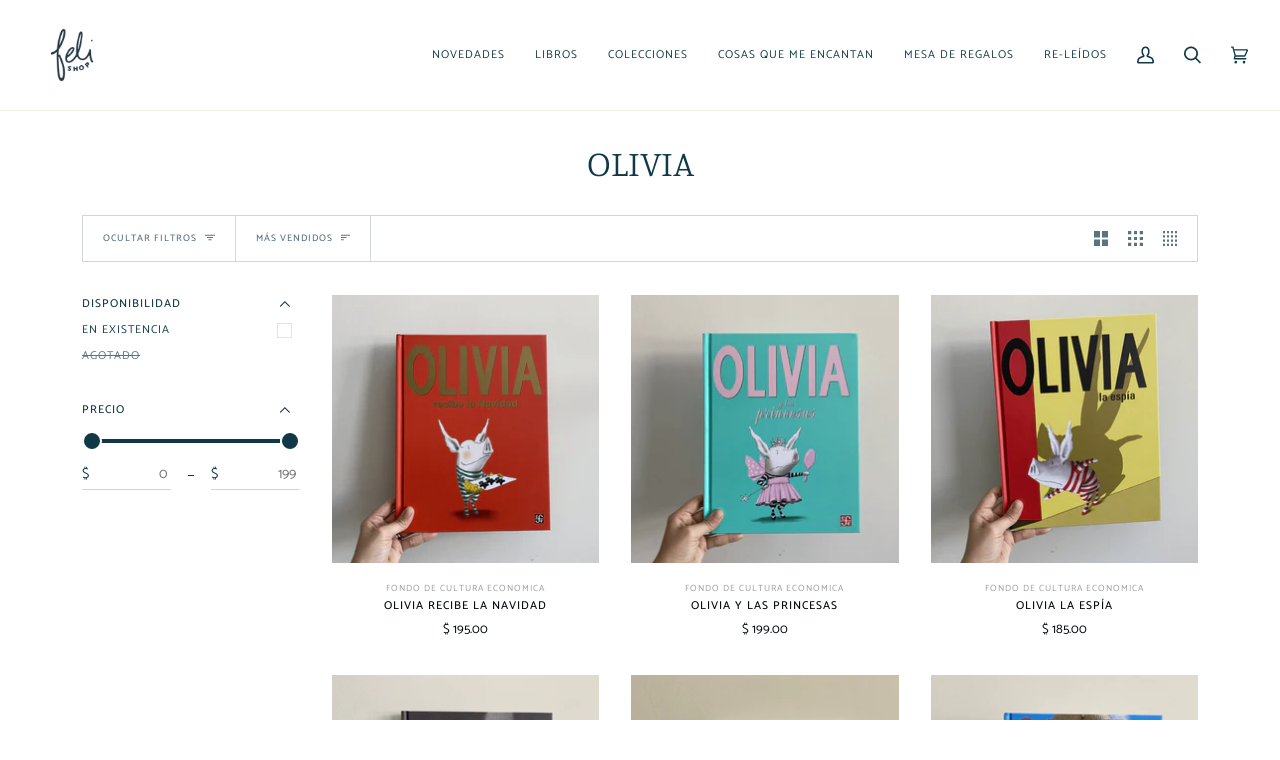

--- FILE ---
content_type: text/css
request_url: https://felishop.mx/cdn/shop/t/7/assets/font-settings.css?v=126614620160382519001759333261
body_size: 17
content:
@font-face{font-family:Manuale;font-weight:300;font-style:normal;font-display:swap;src:url(//felishop.mx/cdn/fonts/manuale/manuale_n3.0baac6564b6ed416af2c179e69ad2689bd829f1a.woff2?h1=ZmVsaS1zaG9wbXguYWNjb3VudC5teXNob3BpZnkuY29t&h2=ZmVsaXNob3AubXg&hmac=b1a58dc4bae87f80f68670b731fbd607ccf4fc265b2028eadd3d3899d668f020) format("woff2"),url(//felishop.mx/cdn/fonts/manuale/manuale_n3.3b80020a9032b8fdf9b79d72323aacd37cfccc1f.woff?h1=ZmVsaS1zaG9wbXguYWNjb3VudC5teXNob3BpZnkuY29t&h2=ZmVsaXNob3AubXg&hmac=5d402161e8689992a608851d149aea138a6c37e4710ce9bdcbe7f021a0578b31) format("woff")}@font-face{font-family:Catamaran;font-weight:400;font-style:normal;font-display:swap;src:url(//felishop.mx/cdn/fonts/catamaran/catamaran_n4.97787e924c88922c7d20919761339dda1e5276ad.woff2?h1=ZmVsaS1zaG9wbXguYWNjb3VudC5teXNob3BpZnkuY29t&h2=ZmVsaXNob3AubXg&hmac=bb18cbb498ed97783d6214c52d8af2dd53d1202a715326a370f97d3a6d5da4e0) format("woff2"),url(//felishop.mx/cdn/fonts/catamaran/catamaran_n4.cfda140ba68e3253077b759e3de0d67c4d8b231e.woff?h1=ZmVsaS1zaG9wbXguYWNjb3VudC5teXNob3BpZnkuY29t&h2=ZmVsaXNob3AubXg&hmac=832723bec80d87b7ec14d7c16bfe12aab26c6a3673ddb771f3c119d9f798ffba) format("woff")}@font-face{font-family:Catamaran;font-weight:400;font-style:normal;font-display:swap;src:url(//felishop.mx/cdn/fonts/catamaran/catamaran_n4.97787e924c88922c7d20919761339dda1e5276ad.woff2?h1=ZmVsaS1zaG9wbXguYWNjb3VudC5teXNob3BpZnkuY29t&h2=ZmVsaXNob3AubXg&hmac=bb18cbb498ed97783d6214c52d8af2dd53d1202a715326a370f97d3a6d5da4e0) format("woff2"),url(//felishop.mx/cdn/fonts/catamaran/catamaran_n4.cfda140ba68e3253077b759e3de0d67c4d8b231e.woff?h1=ZmVsaS1zaG9wbXguYWNjb3VudC5teXNob3BpZnkuY29t&h2=ZmVsaXNob3AubXg&hmac=832723bec80d87b7ec14d7c16bfe12aab26c6a3673ddb771f3c119d9f798ffba) format("woff")}@font-face{font-family:Manuale;font-weight:400;font-style:normal;font-display:swap;src:url(//felishop.mx/cdn/fonts/manuale/manuale_n4.3468947ea49e5067c4233072bbe55a2e919c62ea.woff2?h1=ZmVsaS1zaG9wbXguYWNjb3VudC5teXNob3BpZnkuY29t&h2=ZmVsaXNob3AubXg&hmac=58601f45ef2d6ba94340c4324e2162ac0397ae00f39f47331332162ad158a92e) format("woff2"),url(//felishop.mx/cdn/fonts/manuale/manuale_n4.4e82ae123d463ec6059225304d6039fd63f03a87.woff?h1=ZmVsaS1zaG9wbXguYWNjb3VudC5teXNob3BpZnkuY29t&h2=ZmVsaXNob3AubXg&hmac=2090e4dbe2fc3a5a964c829fc42515e9465554cdabd6df37b5dee9aab97a4087) format("woff")}@font-face{font-family:Catamaran;font-weight:500;font-style:normal;font-display:swap;src:url(//felishop.mx/cdn/fonts/catamaran/catamaran_n5.4aa795ab3dba7215fa978a20cc46e8ec5724da5c.woff2?h1=ZmVsaS1zaG9wbXguYWNjb3VudC5teXNob3BpZnkuY29t&h2=ZmVsaXNob3AubXg&hmac=cf5786aba4fe7393c17777799aa04e9211c2e9d279ffadab276f514168708967) format("woff2"),url(//felishop.mx/cdn/fonts/catamaran/catamaran_n5.2e1a946b3a110f8347491a85c87d2bfe14ca3f8f.woff?h1=ZmVsaS1zaG9wbXguYWNjb3VudC5teXNob3BpZnkuY29t&h2=ZmVsaXNob3AubXg&hmac=35adc7c840bb38952818eabf4bd77fc2c4e54b772a5643b0f48d67ca34ff2002) format("woff")}@font-face{font-family:Catamaran;font-weight:500;font-style:normal;font-display:swap;src:url(//felishop.mx/cdn/fonts/catamaran/catamaran_n5.4aa795ab3dba7215fa978a20cc46e8ec5724da5c.woff2?h1=ZmVsaS1zaG9wbXguYWNjb3VudC5teXNob3BpZnkuY29t&h2=ZmVsaXNob3AubXg&hmac=cf5786aba4fe7393c17777799aa04e9211c2e9d279ffadab276f514168708967) format("woff2"),url(//felishop.mx/cdn/fonts/catamaran/catamaran_n5.2e1a946b3a110f8347491a85c87d2bfe14ca3f8f.woff?h1=ZmVsaS1zaG9wbXguYWNjb3VudC5teXNob3BpZnkuY29t&h2=ZmVsaXNob3AubXg&hmac=35adc7c840bb38952818eabf4bd77fc2c4e54b772a5643b0f48d67ca34ff2002) format("woff")}
/*# sourceMappingURL=/cdn/shop/t/7/assets/font-settings.css.map?v=126614620160382519001759333261 */
